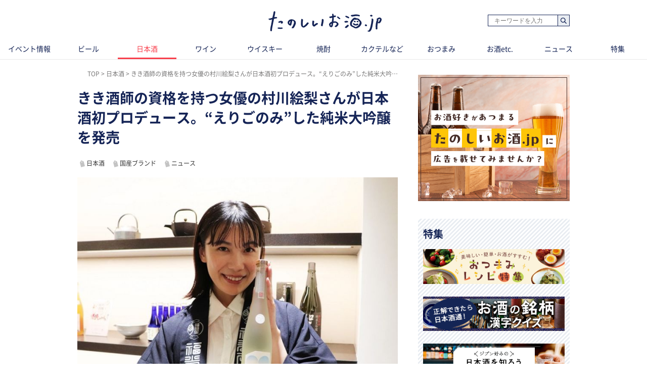

--- FILE ---
content_type: text/html; charset=UTF-8
request_url: https://tanoshiiosake.jp/7432
body_size: 12876
content:
<!DOCTYPE html><html lang="ja"><head><meta charset="utf-8" /><title>きき酒師の資格を持つ女優の村川絵梨さんが日本酒初プロデュース。“えりごのみ”した純米大吟醸を発売｜たのしいお酒.jp</title><meta name="viewport" content="width=1030"><meta name="description" content="日本酒をこよなく愛する女優の村川絵梨さんが、石川県金沢市にある酒蔵の「福光屋」とコラボレーションして、約1年間の開発期間を経て造りあげた「えりごのみ 104 純米大吟醸」。発売を記念したイベントが東京で開催されたので、その模様をレポートします。"><!-- Open Graph protocol --><meta property="og:title" content="きき酒師の資格を持つ女優の村川絵梨さんが日本酒初プロデュース。“えりごのみ”した純米大吟醸を発売｜たのしいお酒.jp"><meta property="og:description" content="日本酒をこよなく愛する女優の村川絵梨さんが、石川県金沢市にある酒蔵の「福光屋」とコラボレーションして、約1年間の開発期間を経て造りあげた「えりごのみ 104 純米大吟醸」。発売を記念したイベントが東京で開催されたので、その模様をレポートします。"><meta property="og:url" content="https://tanoshiiosake.jp/7432"><meta property="og:image" content="https://image.tanoshiiosake.jp/images/15383.jpg"><meta property="og:type" content="website"><meta property="og:site_name" content="たのしいお酒.jp-おいしいお酒をもっとたのしく。"><meta property="fb:app_id" content="183278602196175"><meta http-equiv="x-dns-prefetch-control" content="on"><meta name="thumbnail" content="https://image.tanoshiiosake.jp/images/15383.jpg" /><link rel='preconnect dns-prefetch' href="https://www.google-analytics.com"><link rel='preconnect dns-prefetch' href="https://www.googletagmanager.com"><link rel="preload" href="https://image.tanoshiiosake.jp/images/15383.jpg" as="image"><link rel="preload" href="/shared/fonts/vendor/font-awesome/fontawesome-webfont.woff2?v=4.3.0" as="font" type="font/woff2" crossorigin=""><link rel="preload" href="/shared/fonts/vendor/NotoSansCJKJP/NotoSansCJKjp-Regular.woff2" as="font" type="font/woff2" crossorigin=""><link rel="preload" href="/shared/fonts/vendor/NotoSansCJKJP/NotoSansCJKjp-Medium.woff2" as="font" type="font/woff2" crossorigin=""><link rel="preload" href="/shared/fonts/vendor/NotoSansCJKJP/NotoSansCJKjp-Bold.woff2" as="font" type="font/woff2" crossorigin=""><link href="/favicon.ico?1530783005" type="image/x-icon" rel="icon" /><link href="/favicon.ico?1530783005" type="image/x-icon" rel="shortcut icon" /><link rel="stylesheet" href="/shared/styles/pc/style.css?1768876108" /><script src="/shared/scripts/vendor/jquery/jquery.min.js?1530783014"></script><script src="/shared/scripts/pc/pagetop.js?1530783014" defer="defer"></script><script>
  var dataLayer = [], dataLayerParams = {};

  dataLayerParams['referer'] = '/';

  dataLayer.push(dataLayerParams);
</script><!-- Google Tag Manager --><noscript><iframe src="//www.googletagmanager.com/ns.html?id=GTM-TPLG4BQ" height="0" width="0" style="display:none;visibility:hidden"></iframe></noscript><script src="/shared/scripts/vendor/google-analysis/gtm.js?1623225932" async="async"></script><!-- End Google Tag Manager --></head><body><header ><div class="header-inner"><div class="blk-search-001"><form action="/search" id="SearchIndexForm" method="get" accept-charset="utf-8"><div class="input text"><label for="SearchWord"></label><input name="word" placeholder="キーワードを入力" type="text" id="SearchWord"/></div><button type="submit">検索</button></form></div><mark><a href="/" class="logo"><img src="/shared/imgs/pc/logo.png" alt="「お酒の楽しさ」がみつかる、シニアソムリエ監修サイト「たのしいお酒.jp」" width="224" height="41" decoding="async"></a></mark></div><tab class="tab"><ul class="tab_inner"><li class="tab_item "><a href="/events">イベント情報</a></li><li class="tab_item "><a href="/beer">ビール</a></li><li class="tab_item tab_item-active"><a href="/sake">日本酒</a></li><li class="tab_item "><a href="/wine">ワイン</a></li><li class="tab_item "><a href="/whisky">ウイスキー</a></li><li class="tab_item "><a href="/shochua">焼酎</a></li><li class="tab_item "><a href="/cooktail">カクテルなど</a></li><li class="tab_item "><a href="/tidbit">おつまみ</a></li><li class="tab_item "><a href="/others">お酒etc.</a></li><li class="tab_item "><a href="/news">ニュース</a></li><li class="tab_item "><a href="/series">特集</a></li></ul></tab></header><div class="ly-contents"><script src="/shared/scripts/pc/ofi.min.js?1570078239"></script><script>
  objectFitImages();
</script><div class="ly-contents-body"><div class="ly-main"><ul class="breadcrumbs" itemscope itemtype="http://schema.org/BreadcrumbList"><li class="breadcrumbs_item" itemprop="itemListElement" itemscope itemtype="http://schema.org/ListItem"><a href="&#x2F;" itemprop="item"><span itemprop="name">TOP</span></a><meta itemprop="position" content="1"></li><li class="breadcrumbs_item" itemprop="itemListElement" itemscope itemtype="http://schema.org/ListItem"><a href="&#x2F;sake" itemprop="item"><span itemprop="name">日本酒</span></a><meta itemprop="position" content="2"></li><li class="breadcrumbs_item" itemprop="itemListElement" itemscope itemtype="http://schema.org/ListItem"><span itemprop="name">きき酒師の資格を持つ女優の村川絵梨さんが日本酒初プロデュース。“えりごのみ”した純米大吟醸を発売</span><meta itemprop="position" content="3"></li></ul><!--article class="ly-main"--><div class="articleContainer" data-bind="
      inview: onInview,
      with: article,
    "><article class="article" itemscope itemtype="http://schema.org/article"><meta itemprop="mainEntityOfPage" content=""><div itemprop="publisher" itemscope itemtype="http://schema.org/Organization"><div itemprop="logo" itemscope itemtype="http://schema.org/ImageObject"><meta itemprop="url" content="https://tanoshiiosake.jp/shared/imgs/pc/logo.png"><meta itemprop="width" content="50"><meta itemprop="height" content="50"></div><meta itemprop="name" content="たのしいお酒.jp"><meta itemprop="url" content="https://tanoshiiosake.jp/"></div><span itemprop="author" itemscope itemtype="http://schema.org/Person"><meta itemprop="name" content="たのしいお酒.jp編集部"></span><meta itemprop="datePublished" content="2020-11-11T14:50:57+09:00"><meta itemprop="dateModified" content="2022-09-09T10:25:33+09:00"><div class="part-summary-001-full mb20"><div class="part-summary-inner"><div class="info"><h1 itemprop="headline">きき酒師の資格を持つ女優の村川絵梨さんが日本酒初プロデュース。“えりごのみ”した純米大吟醸を発売</h1></div><div><section class="topic-related"><div class="blk-tag-001 blk-related-topics-001"><ul class="topic-area"><li class="topic-list"><a href="/topic/7">日本酒</a></li><li class="topic-list"><a href="/topic/13">国産ブランド</a></li><li class="topic-list"><a href="/topic/24">ニュース</a></li></ul></div></section></div><div class="thumb-block"><span itemprop="image" itemscope itemtype="https://schema.org/ImageObject"><img class="cover" src="https://image.tanoshiiosake.jp/images/15383.jpg" alt="きき酒師の資格を持つ女優の村川絵梨さんが日本酒初プロデュース。“えりごのみ”した純米大吟醸を発売" width="634" height ="507" decoding="async"><meta itemprop="url" content="https://image.tanoshiiosake.jp/images/15383.jpg"></span></div><div class="info"><p itemprop="description">日本酒をこよなく愛する女優の村川絵梨さんが、石川県金沢市にある酒蔵の「福光屋」とコラボレーションして、約1年間の開発期間を経て造りあげた「えりごのみ 104 純米大吟醸」。発売を記念したイベントが東京で開催されたので、その模様をレポートします。</p></div><div class="info-line"><ul class="info-left"><li class="date">更新日：<time datetime="2022-09-09T10:25:33+09:00">2022.09.09</time></li></ul></div></div></div><aside class="blk-socialButtons"><ul><li class="facebook"><a href="http://www.facebook.com/sharer.php?u=https%3A%2F%2Ftanoshiiosake.jp%2F7432" target="_blank" rel="noopener noreferrer">シェア</a></li><li class="twitter"><a href="http://twitter.com/intent/tweet?original_referer=https%3A%2F%2Ftanoshiiosake.jp%2F7432&amp;text=きき酒師の資格を持つ女優の村川絵梨さんが日本酒初プロデュース。“えりごのみ”した純米大吟醸を発売&amp;url=https%3A%2F%2Ftanoshiiosake.jp%2F7432">ポスト</a></li><li class="hatena"><a href="http://b.hatena.ne.jp/entry/tanoshiiosake.jp%2F7432" title="このエントリーをはてなブックマークに追加">ブックマーク</a></li></ul></aside><div class="article_body article-7432"><div class="part-index-001"><h2>目次</h2><div class="articleIndex"><ul class="list-type04"><li><a class="scroll" href="#84355"><div><i></i><span>村川絵梨さんと日本酒の出会い</span></div></a></li><li><a class="scroll" href="#84360"><div><i></i><span>「えりごのみ 104 純米大吟醸」とは</span></div></a></li><li><a class="scroll" href="#84369"><div><i></i><span>「えりごのみ 104 純米大吟醸」と福光屋のお酒をたのしむ</span></div></a></li></ul></div></div><h2 id="84355" class="ttl-01-lv2">村川絵梨さんと日本酒の出会い</h2><div class="part-image-001"><div class="mb4"><div class="img "><img src="https://image.tanoshiiosake.jp/images/15384.jpg" class="landscape" alt="村川絵梨さんと福光屋専務取締役の福光太一郎さん" decoding="async" loading="lazy"></div><p class="par text">村川絵梨さんと福光屋専務取締役の福光太一郎さん</p></div></div><p class="par mb32 part-text-002">「えりごのみ 104 純米大吟醸」の発売記念イベントは、東京・丸の内にある福光屋直営店舗の「SAKE SHOP福光屋 丸の内店」で開催されました。石川県金沢市で「加賀鳶（かがとび）」や「黒帯（くろおび）」、「福正宗（ふくまさむね）」などを醸造している㈱福光屋の専務取締役の福光太一郎さんと女優の村川絵梨さんの対談形式で会は進みました。<br /></p></p><h3 id="84377" class="ttl-01-lv3">村川絵梨さんが日本酒好きになった出会いは</h3><p class="par mb32 part-text-002">5、6年前に仕事で山形に行った時に、入ったお店でワインを注文したらお店の方から“山形に来たなら日本酒でしょう”と言われて飲んだ日本酒がものすごく美味しくて・・・。それから日本酒を飲むようになりました。</p></p><div class="part-image-001"><div class="mb4"><div class="img "><img src="https://image.tanoshiiosake.jp/images/15385.jpg" class="landscape" alt="村川絵梨さんが日本酒好きになった出会いは" decoding="async" loading="lazy"></div><p class="par text"></p></div></div><p class="par mb32 part-text-002">そして、ロケで一緒だった女優さんが、「最近、資格を取得してライフワークが広がった」と聞き、私の好きなことは何だろうと思った時に日本酒が浮かびました。その後、日本酒を飲みに行った時のお店の方がきき酒師で、いろいろ日本酒について教えてくれました。それから、日本酒を勉強して「きき酒師」の資格を取得しました。いま思うと日本酒の世界に導かれた気がします。<br /><br />
日本酒は女性にとっていいお酒。代謝が上がるし、日本酒だけでは太らないし、日本酒風呂に入るとお肌がつるつるになります。日本酒を飲んでいる方のお肌はつるっとしているという印象もあります。私も日本酒を少しでもPRできればいいなと思っています。</p></p><h2 id="84360" class="ttl-01-lv2">「えりごのみ 104 純米大吟醸」とは</h2><div class="part-image-001"><div class="mb4"><div class="img "><img src="https://image.tanoshiiosake.jp/images/15386.jpg" class="landscape" alt="えりごのみ 104 純米大吟醸" decoding="async" loading="lazy"></div><p class="par text">えりごのみ 104 純米大吟醸</p></div></div><h3 id="84378" class="ttl-01-lv3">ご自身の日本酒プロデュースを福光屋に決めた理由は</h3><p class="par mb32 part-text-002">福光屋さんを選んだ理由は、両親が福光屋さんのお酒が大好きで、お正月には必ず食卓に並んでいて以前から馴染み深かったからです。「えりごのみ 104 純米大吟醸」ができて両親が一番喜んでいます。<br /></p></p><h3 id="84379" class="ttl-01-lv3">「えりごのみの」味を設計し決めた経緯</h3><div class="part-image-001"><div class="mb4"><div class="img "><img src="https://image.tanoshiiosake.jp/images/15387.jpg" class="landscape" alt="「えりごのみの」味を設計し決めた経緯" decoding="async" loading="lazy"></div><p class="par text"></p></div></div><p class="par mb32 part-text-002">福光屋さんにあるたくさんの種類のお酒を飲ませていただき、私の好きな味わいをもとに「えりごのみ 104 純米大吟醸」の味を決めるため、さらに10種類位をブラインドで試飲しました。私の味わいの好みは一貫しているようで、味の方向性はすぐに決めることができました。一番悩んだのがアルコール度数です。ガツンとくる日本酒が苦手な方が多いので、そこを解消するにはアルコール度数が低めな日本酒がいいいと思い、アルコール度数14％台で、0.1％違いの試作品を飲み比べてアルコール度数を決めました。<br /><br />
今回発売した「えりごのみ104 純米大吟醸」は、ふだん日本酒をあまり飲まない方に飲んでほしいと思って、飲んだあとに口に残らない“スッとしたお酒”を意識してキレのいいお酒を造りました。<br /></p></p><h3 id="84381" class="ttl-01-lv3">「えりごのみ 104 純米大吟醸」のこだわり</h3><p class="par mb32 part-text-002">ふだん、日本酒はお店で飲むことが多くいろいろなお酒を飲み比べています。家でも飲みますが、一人で720mlを一度に飲むのは難しく（笑）、いろいろな日本酒を飲んでいると飲みかけのボトルがたまってしまいます。「えりごのみ 104 純米大吟醸」のボトルサイズを考える際に、冷蔵庫の中で収まりのいい500mlのスリムボトルにしたのはひとつのこだわりポイントでした。スリムボトルなので、注ぐ時に女性の手で持ってもしっくりくるサイズなんです。<br /><br />
特徴的なのは、ラベルデザインです。知り合いのアートディレクターの小杉幸一さんにお願いしました。<br />
「えりごのみ 104 純米大吟醸」の「104」は、私の誕生日の10月4日を表していてラベルのハートマークは「104」をデザイン化したものです。発売日も10月4日。104にこだわった商品です。<br />
よく見ると裏ラベルも変形したデザインになっています。</p></p><div class="part-image-001"><div class="mb4"><div class="img "><img src="https://image.tanoshiiosake.jp/images/15388.jpg" class="landscape" alt="よく見ると裏ラベルも変形したデザインになっています。" decoding="async" loading="lazy"></div><p class="par text"></p></div></div><p class="par mb32 part-text-002">ボトルのネック部分にある、えりごのみのはんこ風デザインはとてもかわいくて大好きです。<br />
日本酒らしくない、新鮮なデザインで、福光屋さんの商品の中に並ぶと異質感があって嬉しいです。</p></p><div class="part-image-001"><div class="mb4"><div class="img "><img src="https://image.tanoshiiosake.jp/images/15389.jpg" class="landscape" alt="日本酒らしくない、新鮮なデザインで、福光屋さんの商品の中に並ぶと異質感があって嬉しいです。" decoding="async" loading="lazy"></div><p class="par text"></p></div></div><p class="par mb32 part-text-002">福光屋直営店のスタッフのお話では、店舗に来店されて「えりごのみ 104純米大吟醸」を購入されたお客様の反応は、<br />
「ふだんはあまり日本酒を飲まない30歳～40歳の女性の方がちょっとした手土産に」<br />
「結婚記念日に。ふだんは飲まないけど料理に合わせて飲んでみたい」<br />
など、日本酒をふだん飲まない方も購入しているということが印象的な感じです、というコメントがありました。</p></p><h2 id="84369" class="ttl-01-lv2">「えりごのみ 104 純米大吟醸」と福光屋のお酒をたのしむ</h2><div class="part-image-001"><div class="mb4"><div class="img "><img src="https://image.tanoshiiosake.jp/images/15390.jpg" class="landscape" alt="「えりごのみ 104 純米大吟醸」と福光屋のお酒をたのしむ" decoding="async" loading="lazy"></div><p class="par text"></p></div></div><h3 id="84382" class="ttl-01-lv3">イベント当日の福光屋さんの3種類の日本酒の飲み比べ</h3><p class="par mb32 part-text-002">1．えりごのみ 104 純米大吟醸<br />
2．加賀鳶 山廃純米吟醸 冷やおろし<br />
3．福正宗 酒歳時記 秋あがり 熟成黄金酒 2020<br /></p></p><h4 id="84383" class="ttl-01-lv4">本日のメインの日本酒「えりごのみ」の感想</h4><div class="part-image-001"><div class="mb4"><div class="img "><img src="https://image.tanoshiiosake.jp/images/15391.jpg" class="landscape" alt="本日のメインの日本酒「えりごのみ」の感想" decoding="async" loading="lazy"></div><p class="par text"></p></div></div><p class="par mb32 part-text-002">「お酒は弱いのですが、「えりごのみ 104 純米大吟醸」は、すっきりとして飲みやすい日本酒。美味しい！」<br /><br />
「美味しいです。口に含むと、最初のタッチがやわらかく、香りがふわっと立ち上がる。ほのかな吟醸系の味わいで、あとから酸がでてきて味が締まります。」<br /><br />
華やかでフルーティーな香りと雑味がなくスーッと飲めてキレがよい味わいに、皆さん口々に「美味しい」を連発でした。<br /><br /></p></p><h4 id="84386" class="ttl-01-lv4">おつまみとのペアリング</h4><div class="part-image-001"><div class="mb4"><div class="img "><img src="https://image.tanoshiiosake.jp/images/15392.jpg" class="landscape" alt="おつまみとのペアリング" decoding="async" loading="lazy"></div><p class="par text"></p></div></div><p class="par mb32 part-text-002">イベント当日の本日のおつまみ4種<br />
1．旬のカブと柿の浅漬け（生の塩麹使用）<br />
2．酒粕漬けクリームチーズ（純米吟醸酒粕使用）<br />
3．鶏むね肉の鶏ハム（酒粕酵素ウマミパウダー使用）<br />
4．能登の牡蠣のオイルコンフィ<br /><br />
村川さんのお好みは牡蠣のコンフィ。「冷やおろし」や「えりごのみ 104 純米大吟醸」に合うと思います。<br /><br />
イベント参加者の感想は<br />
純米吟醸酒粕漬けクリームチーズと「えりごのみ」はさっぱりとたのしめました。飲みやすいので飲みすぎてしまうかも。<br />
牡蠣のコンフィと「えりごのみ 104 純米大吟醸」がいい。ちびちび飲みながらつまみたい。<br />
鶏ハムと「えりごのみ 104 純米大吟醸」も美味しい。<br /><br />
今回のイベントには用意されていませんでしたが、焼き鳥の塩味も「えりごのみ」に合うと思います、と村川さん。<br /></p></p><h3 id="84385" class="ttl-01-lv3">こんな時にも「えりごのみ 104 純米大吟醸」を飲んでほしい</h3><p class="par mb32 part-text-002"><br />
「えりごのみ 104 純米大吟醸」は、洋食にも合うと思います。いま、イタリアンのシェフの方とコラボしたいと思っています。その他、飲食のいろいろな方々とコラボレーションしたいとも思っています。そして、複数のバーテンダーさんに「えりごのみ 104 純米大吟醸」を使った日本酒カクテルを作ってもらってカクテルパーティができればたのしそうです。こんなイベントをいつかやりたいと思っています。<br /><br />
福光専務から、「日本酒は味わいに幅があるので、意外にフレンチやイタリアンでも合わせることができます。ワインは酸で料理に合わせていく場合もありますが、日本酒はアミノ酸が豊富で旨味がありますので、ワインに比べると簡単にいろいろな料理に合わせることができます」とのコメントも。<br /><br /><br />
「えりごのみ 104 純米大吟醸」は、華やかでフルーティーな吟醸香が心地よく、仕事のあとや、休日のリラックスタイムにもぴったりです。和洋中問わず幅広いお料理、おつまみに合いますので、日本酒好きな方はもちろん、日本酒をあまり飲まれない方にもオススメです。<br /><br /><br /><span class="  font-weight-bold">【製品概要】</span><br />
■商品名：えりごのみ 104 純米大吟醸<br />
■原材料名：米（国産）、米麹（国産米）<br />
■原料米：契約栽培米・特別栽培米 山田錦100％（兵庫県多可町中区産）<br />
■精米歩合：50％<br />
■アルコール分：14度<br />
■日本酒度：＋5<br />
■酸度：1.4<br />
■飲み方：冷やす◎、常温◎<br />
■容量：500ml<br />
■参考小売価格：2,000円（税抜）<br />
■発売：2020年10月4日(日)<br />
■製造者：株式会社福光屋（石川県金沢市）<br /><br />
※商品価格は記事執筆時点のものとなります。ご購入の際には価格が異なる場合がありますのでご注意ください。<br /><br /><span class="  font-weight-bold">購入できるところ</span><br /><a href="https://www.asmart.jp/Form/Product/ProductSearchListNp.aspx?q=%e3%81%88%e3%82%8a%e3%81%94%e3%81%ae%e3%81%bf+104+%e7%b4%94%e7%b1%b3%e5%a4%a7%e5%90%9f%e9%86%b8&searchbox=1" target="_blank">アミューズ公式オンラインショップ「A！SMART」（アスマート）</a><br /><a href="https://shop.fukumitsuya.com/products/3757" target="_blank">福光屋オンラインショップ</a><br />
福光屋直営各店<br />
一部百貨店、酒販店など<br /><br /><span class="  font-weight-bold">村川絵梨さんの今後のおもな予定</span><br />
◇2020年12月13日(日)～2021年1月7日(木) 舞台「№9－不滅の旋律」に出演<br />
◇2021年NHK大河ドラマ「青天を衝け」に、主人公・渋沢栄一（吉沢亮）の姉・なか役で出演が決定。<br />
◇きき酒師の資格を生かし、アミューズ公式オンラインショップ「A！SMART」（アスマート）にて「日本酒えり好み～女優・村川絵梨とゆく、めくるめく日本酒の冒険～」を連載中。<br /><br />
村川絵梨さんのSNSアカウント<br />
Twitter:@murakawa_staff<br />
Instagram:@erimurakawa_official<br /><br /><span class="  font-weight-bold">【イベント概要】（終了しました）</span><br />
■イベント名：「えりごのみ 104 純米大吟醸」と季節のお酒を楽しむ会<br />
■開催日：2020年10月28日(水)<br />
■時　間：2部制（完全入れ替え制）<br />
　　　　　1部　16:30～17:30<br />
　　　　　2部　18:30～19:30<br />
■場　所：SAKE SHOP福光屋 丸の内店<br />
　　　　　東京都千代田区丸の内3-1-1（国際ビル1階）<br />
■会　費：6,500円（税込）<br />
■定　員：各回10名<br />
※イベント料金は記事執筆時点のものとなります。参加の際には料金が異なる場合がありますのでご注意ください。</p></p></div><span id="finish-reading"></span><a id="banner-under-article" class="app-induction" href="https://yappli.plus/tanoshiiosake_web/" target="_blank" rel="noopener noreferrer"><img class="mb20" src="/shared/imgs/banner/app_banner03.png"></a><aside class="blk-socialButtons"><ul><li class="facebook"><a href="http://www.facebook.com/sharer.php?u=https%3A%2F%2Ftanoshiiosake.jp%2F7432" target="_blank" rel="noopener noreferrer">シェア</a></li><li class="twitter"><a href="http://twitter.com/intent/tweet?original_referer=https%3A%2F%2Ftanoshiiosake.jp%2F7432&amp;text=きき酒師の資格を持つ女優の村川絵梨さんが日本酒初プロデュース。“えりごのみ”した純米大吟醸を発売&amp;url=https%3A%2F%2Ftanoshiiosake.jp%2F7432">ポスト</a></li><li class="hatena"><a href="http://b.hatena.ne.jp/entry/tanoshiiosake.jp%2F7432" title="このエントリーをはてなブックマークに追加">ブックマーク</a></li></ul></aside><h2 class="ttl-02-lv1"><span class="text">おすすめ情報</span></h2><section class="list-choiced ly-column-contents"><ul class="contentList contentList-type03"><li class="contentList_item"><article><a href="https://tanoshiiosake.jp/11143" class="link-article content content-cover content-type01"><div class="coverImage"><img src="https://image.tanoshiiosake.jp/images/26669.jpg" class="coverImage_body" alt="地方創生を担う、進化形酒蔵が目指す未来の酒造りとは　〜北海道・上川大雪酒造〜" width="174" height="134" decoding="async" loading="lazy"><noscript><img src="https://image.tanoshiiosake.jp/images/26669.jpg" alt="地方創生を担う、進化形酒蔵が目指す未来の酒造りとは　〜北海道・上川大雪酒造〜" decoding="async"></noscript></div><div class="content_body"><h3 class="content_title">
                  地方創生を担う、進化形酒蔵が目指す未来の酒造りとは　〜北海道・上川大雪酒造〜
                </h3></div></a></article></li><li class="contentList_item"><article><a href="https://tanoshiiosake.jp/12103" class="link-article content content-cover content-type01"><div class="coverImage"><img src="https://image.tanoshiiosake.jp/images/27937.jpg" class="coverImage_body" alt="4/3開業「YEBISU BREWERY TOKYO」 ヱビスビールの進化とあくなきチャレンジとは" width="174" height="134" decoding="async" loading="lazy"><noscript><img src="https://image.tanoshiiosake.jp/images/27937.jpg" alt="4/3開業「YEBISU BREWERY TOKYO」 ヱビスビールの進化とあくなきチャレンジとは" decoding="async"></noscript></div><div class="content_body"><h3 class="content_title">
                  4/3開業「YEBISU BREWERY TOKYO」 ヱビスビールの進化とあくなきチャレンジとは
                </h3></div></a></article></li></ul></section><section><h3 class="ttl-02-lv1 mtb20 mt50">関連情報</h3><section class="list-pickup ly-column-contents"><div class="ly-list-top-type01"><ul><li><div class="blk-topic-001-withTags"><a href="/14908" class="link-article"><div class="img-wrapper"><div class=""></div><img src="https://image.tanoshiiosake.jp/images/30934.jpg" class="img" alt="" width="105" height="105" decoding="async" loading="lazy"></div></a><div class="data"><a href="/14908" class="link-article"><h3 class="ttl">金沢の酒造りの妙技「加賀鳶」。最高位シリーズ「いかづち」から2つの純米大吟醸原酒が誕生</h3><p class="lead">石川県金沢市・福光屋の代表銘柄「加賀鳶」の最高位シリーズ「いかづち」から、新しい純米大吟醸原酒が誕生。精米歩合40%の有機・山廃仕込みと、精米歩合...</p></a><div class="blk-tag-001 blk-related-topics-002"><ul><li><a href="/topic/7">日本酒</a></li><li><a href="/topic/13">国産ブランド</a></li><li><a href="/topic/24">ニュース</a></li></ul></div><p class="remarks"><span>2025/12/22</span></p></div></div></li><li><div class="blk-topic-001-withTags"><a href="/14591" class="link-article"><div class="img-wrapper"><div class=""></div><img src="https://image.tanoshiiosake.jp/images/30545.png" class="img" alt="" width="105" height="105" decoding="async" loading="lazy"></div></a><div class="data"><a href="/14591" class="link-article"><h3 class="ttl">「Hakkaisan」の新たな挑戦！新ブランド「唎酒 Rishu」が誕生</h3><p class="lead">新潟県の八海醸造「Hakkaisan」から、新ブランド「唎酒 Rishu」が誕生！ これまでにない新しい世界観。そこに込められた思いとは？ 「Ha...</p></a><div class="blk-tag-001 blk-related-topics-002"><ul><li><a href="/topic/7">日本酒</a></li><li><a href="/topic/13">国産ブランド</a></li><li><a href="/topic/24">ニュース</a></li></ul></div><p class="remarks"><span>2025/10/11</span></p></div></div></li></ul></div></section></section><section class="ly-relatedTips"><a href="/topic/3"><img src="/shared/imgs/pc/related_tips_sake.png" alt="日本酒の基礎知識" width="310" height="72" class="relatedTips_img" decoding="async" loading="lazy"></a></section></article></div><!-- /div.articleContainer--><div data-src="/6934" data-bind="inview: onInview" class="articleContainer"><!-- ko embed: articles()[0] --><!-- /ko --></div><div data-src="/6660" data-bind="inview: onInview" class="articleContainer"><!-- ko embed: articles()[1] --><!-- /ko --></div><div data-src="/7028" data-bind="inview: onInview" class="articleContainer"><!-- ko embed: articles()[2] --><!-- /ko --></div><div data-src="/7157" data-bind="inview: onInview" class="articleContainer"><!-- ko embed: articles()[3] --><!-- /ko --></div><div data-src="/5922" data-bind="inview: onInview" class="articleContainer"><!-- ko embed: articles()[4] --><!-- /ko --></div><div data-src="/5531" data-bind="inview: onInview" class="articleContainer"><!-- ko embed: articles()[5] --><!-- /ko --></div><div data-src="/5943" data-bind="inview: onInview" class="articleContainer"><!-- ko embed: articles()[6] --><!-- /ko --></div><div data-src="/5257" data-bind="inview: onInview" class="articleContainer"><!-- ko embed: articles()[7] --><!-- /ko --></div><div data-src="/4470" data-bind="inview: onInview" class="articleContainer"><!-- ko embed: articles()[8] --><!-- /ko --></div><div data-src="/3253" data-bind="inview: onInview" class="articleContainer"><!-- ko embed: articles()[9] --><!-- /ko --></div></div><!-- /.ly-main --><div class="ly-sub"><a href="/inquiry_advertisement" id="gtm-inquiry-advertisement-pc"><img class="mt20 mb20" src="/shared/imgs/pc/inquiry_advertisement.png?01" alt="広告掲載について" ></a><section class="ly-seriesList"><div class="section_inner"><h2 class="title title-default">特集</h2><ul class="seriesList"><li class="seriesList_item"><a href="/series/30" class="seriesList_banner"><img src="https://image.tanoshiiosake.jp/images/27298.png" alt="おつまみレシピ特集" width="280" hight="69" decoding="async" /></a></li><li class="seriesList_item"><a href="/series/29" class="seriesList_banner"><img src="https://image.tanoshiiosake.jp/images/27077.png" alt="お酒の銘柄 漢字クイズ" width="280" hight="69" decoding="async" /></a></li><li class="seriesList_item"><a href="/series/26" class="seriesList_banner"><img src="https://image.tanoshiiosake.jp/images/21288.png" alt="日本全国 日本酒を探す特集" width="280" hight="69" decoding="async" /></a></li></ul><p class="text text-readmore"><a href="/series">もっと見る</a></p></div></section><section class="list-recommend"><h2 class="ttl-02-lv1 mb20"><span class="line">ビア検（日本ビール検定）情報</span></h2><a href="https://tanoshiiosake.jp/series/22" class="banner_item" target="_blank" rel="noopener noreferer"><img src="/shared/imgs/pc/banner_beerken.png?1713842642" alt="ビア検" decoding="async"></a><h2 class="ttl-02-lv1 mb20"><span class="line">イベント情報</span></h2><ul class="mb40 pb10"><li class="mt16"><a href="/series/10" class="banner_item"><img src="/shared/imgs/pc/banner_event_info.png?2026" alt="イベント情報" width="300" height="56" decoding="async"></a></li></ul><h2 class="ttl-02-lv1 mb20"><span class="line">おすすめ情報</span></h2><ul class="mb40 pb10"><li class="mt16"><a href="/topic/134" class="banner_item" id="2310_jtrip_osusume_PC"><img src="/shared/imgs/pc/banner_jcraft.jpg" alt="J-CRAFT TRIP" width="300" height="56" decoding="async"></a></li></ul></section><section class="list-ranking-daily"><h2 class="ttl-02-lv1 mb20"><span lang="en">Ranking</span> ランキング</h2><div class="ly-list-type01-ranking"><ul><li><a href="/11032" class="blk-topic-rank-001"><div class="ribbon"><span class="num">1</span></div><img src="https://image.tanoshiiosake.jp/images/25903.jpg" class="img" alt="「もっきり」で出された日本酒はどう飲むの？ 居酒屋などでのスマートな飲み方をチェック" width="105" height="105" decoding="async" loading="lazy"><div class="data"><h3 class="ttl">「もっきり」で出された日本酒はどう飲むの？ 居酒屋など...</h3><p class="remarks"><span>2023/07/11<span></p><p class="lead">「もっきり」とは、升のなかや...</p></div></a></li><li><a href="/11330" class="blk-topic-rank-001"><div class="ribbon"><span class="num">2</span></div><img src="https://image.tanoshiiosake.jp/images/26459.jpg" class="img" alt="卵酒（たまご酒／玉子酒）は風邪に効く？ 子供が飲んでも大丈夫？ おいしい卵酒の作り方も紹介" width="105" height="105" decoding="async" loading="lazy"><div class="data"><h3 class="ttl">卵酒（たまご酒／玉子酒）は風邪に効く？ 子供が飲んでも...</h3><p class="remarks"><span>2023/09/15<span></p><p class="lead">「卵酒（たまご酒／玉子酒）」...</p></div></a></li><li><a href="/3834" class="blk-topic-rank-001"><div class="ribbon"><span class="num">3</span></div><img src="https://image.tanoshiiosake.jp/images/5651.jpg" class="img" alt="静岡のおすすめ地酒10選【静岡の日本酒】" width="105" height="105" decoding="async" loading="lazy"><div class="data"><h3 class="ttl">静岡のおすすめ地酒10選【静岡の日本酒】</h3><p class="remarks"><span>2023/03/24<span></p><p class="lead">静岡県は“吟醸王国”として知...</p></div></a></li><li><a href="/9241" class="blk-topic-rank-001"><div class="ribbon"><span class="num">4</span></div><img src="https://image.tanoshiiosake.jp/images/20634.jpg" class="img" alt="一合って何ミリリットル（ml）？ 日本酒の単位をマスターする" width="105" height="105" decoding="async" loading="lazy"><div class="data"><h3 class="ttl">一合って何ミリリットル（ml）？ 日本酒の単位をマスターする</h3><p class="remarks"><span>2024/11/28<span></p><p class="lead">日本酒の量を表す「一合（いち...</p></div></a></li><li><a href="/11588" class="blk-topic-rank-001"><div class="ribbon"><span class="num">5</span></div><img src="https://image.tanoshiiosake.jp/images/26851.jpg" class="img" alt="日本酒風呂の効果とは？ 入れるお酒の量や入浴時の注意点などもチェック！" width="105" height="105" decoding="async" loading="lazy"><div class="data"><h3 class="ttl">日本酒風呂の効果とは？ 入れるお酒の量や入浴時の注意点...</h3><p class="remarks"><span>2023/11/09<span></p><p class="lead">肌への効果やリラックス効果、...</p></div></a></li></ul></div></section><section class="list-recommend"><h2 class="ttl-02-lv1 mb20"><span class="line">おすすめの記事</span></h2><div class="ly-list-type01-recommend"><ul><li><a href="/14928"class="blk-topic-002-recommend"><div class="img-wrapper"><div class="cover"><img src="https://image.tanoshiiosake.jp/images/30943.jpg" class="img" alt="「え…これが焼酎？」編集部のソムリエたちが驚いた新ジャンル焼酎「ここよい」とは？ " width="70" height="70" decoding="async" loading="lazy"></div></div><div class="data"><h3 class="ttl">「え…これが焼酎？」編集部のソムリエたちが驚いた新ジャ...</h3><p class="remarks"><span class="ad-credit">PR</p><span>2025/12/22<span></p><p class="lead">グラスに注ぐと、白ワインやI...</p></div></a></li><li><a href="/14911"class="blk-topic-002-recommend"><div class="img-wrapper"><div class="contain"><img src="https://image.tanoshiiosake.jp/images/30938.jpg" class="img" alt="【みかんのお酒】まるで本物の果実を食べているようなリッチ感が味わえる「フルリア」シリーズをご紹介" width="70" height="70" decoding="async" loading="lazy"></div></div><div class="data"><h3 class="ttl">【みかんのお酒】まるで本物の果実を食べているようなリッ...</h3><p class="remarks"><span class="ad-credit">PR</p><span>2025/12/19<span></p><p class="lead">まるで本物の果実を食べている...</p></div></a></li><li><a href="/14904"class="blk-topic-002-recommend"><div class="img-wrapper"><div class="contain"><img src="https://image.tanoshiiosake.jp/images/30902.jpg" class="img" alt="にごり酒「五郎八 720ml」がお得に買えるキャンペーン実施中！レシチャレ応募で200円相当ポイント" width="70" height="70" decoding="async" loading="lazy"></div></div><div class="data"><h3 class="ttl">にごり酒「五郎八 720ml」がお得に買えるキャンペー...</h3><p class="remarks"><span>2026/01/09<span></p><p class="lead">読者の皆様にお得なお知らせで...</p></div></a></li><li><a href="/14903"class="blk-topic-002-recommend"><div class="img-wrapper"><div class="contain"><img src="https://image.tanoshiiosake.jp/images/30886.jpg" class="img" alt="グレンフィディックで至福のひとときを。豪華賞品が当たるキャンペーン開催中！" width="70" height="70" decoding="async" loading="lazy"></div></div><div class="data"><h3 class="ttl">グレンフィディックで至福のひとときを。豪華賞品が当たる...</h3><p class="remarks"><span class="ad-credit">PR</p><span>2025/12/17<span></p><p class="lead">グレンフィディックの対象ボト...</p></div></a></li><li><a href="/14860"class="blk-topic-002-recommend"><div class="img-wrapper"><div class="cover"><img src="https://image.tanoshiiosake.jp/images/30874.jpg" class="img" alt="クリスマスツリーやパーティーにぴったり。スイスのチョコレートブランド「リンドール」。" width="70" height="70" decoding="async" loading="lazy"></div></div><div class="data"><h3 class="ttl">クリスマスツリーやパーティーにぴったり。スイスのチョコ...</h3><p class="remarks"><span>2025/12/10<span></p><p class="lead">「リンドール」は薄い殻（シェ...</p></div></a></li></ul></div></section><section class="topic-popular"><h2 class="ttl-02-lv1 mb20"><span class="line">人気のトピック</span></h2><div class="blk-tag-001"><ul><li><a href="/topic/10">カクテル</a></li><li><a href="/topic/4">ウイスキーの基礎知識</a></li><li><a href="/topic/3">日本酒の基礎知識</a></li><li><a href="/topic/2">ワインの基礎知識</a></li><li><a href="/topic/1">ビールの基礎知識</a></li></ul></div></section></div></div></div><footer class="footer"><div class="footer_inner"><div class="logo-wrap"><a href="/" class="logo"><img src="/shared/imgs/pc/logo.png" alt="たのしいお酒.jp" widht="224" height="41" decoding="async" loading="lazy"></a></div><div class="link-list link-categories"><ul><li><a href="/events">イベント情報</a></li><li><a href="/beer">ビール</a></li><li><a href="/sake">日本酒</a></li><li><a href="/wine">ワイン</a></li><li><a href="/whisky">ウイスキー</a></li><li><a href="/shochua">焼酎</a></li><li><a href="/cooktail">カクテルなど</a></li><li><a href="/tidbit">おつまみ</a></li><li><a href="/others">お酒etc.</a></li><li><a href="/news">ニュース</a></li><li><a href="/series">特集</a></li></ul></div><div class="banner"><a href="https://locopan.jp/shop/a/atanosiiosake/" class="banner_item" target="_blank" rel="noopener noreferer"><img src="/shared/imgs/pc/banner_locopan.jpg?1650331133" alt="口コパン" width="592" height="110" loading="lazy" decoding="async" /></a></div></div><div class="footer_utility_lists"><ul class="footer_utility"><li class="utility_item"><a href="/inquiry_advertisement">広告掲載について</a></li><li class="utility_item"><a href="/inquiry">お問い合わせ</a></li></ul><ul class="footer_utility"><li class="utility_item"><a href="/site/rules">ご利用規約・ご利用環境</a></li><li class="utility_item"><a href="/site/external-transmission">利用者情報の外部送信について</a></li><li class="utility_item"><a href="http://www.mitsubishi-shokuhin.com/privacy/index.html" target="_blank" rel="noopener noreferer">プライバシーポリシー</a></li><li class="utility_item"><a href="/company">運営会社情報</a></li><li class="utility_item"><a href="/supervisors">監修者一覧</a></li></ul></div><div class="footer_notice"><img src="/shared/imgs/pc/footer_notice.png?1650331133" class="globalFooter_banner" alt="ストップ！20歳未満飲酒・飲酒運転。飲酒は20歳になってから。お酒は楽しく適量で、妊娠中・授乳期の飲酒はやめましょう。のんだあとはリサイクル。" width="840" height="31" decoding="async" loading="lazy" /></div><small class="footer_copyright"><span>&copy;</span>2017-2026 tanoshiiosake.jp
    </small></footer><script src="/shared/scripts/vendor/jquery-inview/jquery.inview.min.js?1668408496"></script><script src="/shared/scripts/vendor/knockout/knockout.js?1530783014"></script><script src="/shared/scripts/pc/article_view.js?1688971053"></script><script src="//b.st-hatena.com/js/bookmark_button.js"></script></body></html>